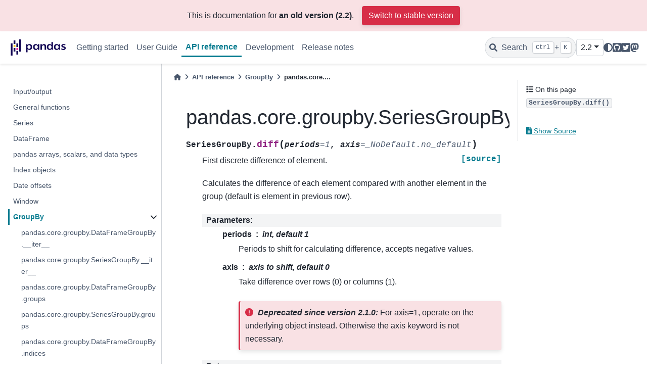

--- FILE ---
content_type: text/html
request_url: https://pandas.pydata.org/pandas-docs/version/2.2.2/reference/api/pandas.core.groupby.SeriesGroupBy.diff.html
body_size: 6920
content:

<!DOCTYPE html>


<html lang="en" data-content_root="../../" >

  <head>
    <meta charset="utf-8" />
    <meta name="viewport" content="width=device-width, initial-scale=1.0" /><meta name="viewport" content="width=device-width, initial-scale=1" />

    <title>pandas.core.groupby.SeriesGroupBy.diff &#8212; pandas 2.2.2 documentation</title>
  
  
  
  <script data-cfasync="false">
    document.documentElement.dataset.mode = localStorage.getItem("mode") || "";
    document.documentElement.dataset.theme = localStorage.getItem("theme") || "light";
  </script>
  
  <!-- Loaded before other Sphinx assets -->
  <link href="../../_static/styles/theme.css?digest=5b4479735964841361fd" rel="stylesheet" />
<link href="../../_static/styles/bootstrap.css?digest=5b4479735964841361fd" rel="stylesheet" />
<link href="../../_static/styles/pydata-sphinx-theme.css?digest=5b4479735964841361fd" rel="stylesheet" />

  
  <link href="../../_static/vendor/fontawesome/6.1.2/css/all.min.css?digest=5b4479735964841361fd" rel="stylesheet" />
  <link rel="preload" as="font" type="font/woff2" crossorigin href="../../_static/vendor/fontawesome/6.1.2/webfonts/fa-solid-900.woff2" />
<link rel="preload" as="font" type="font/woff2" crossorigin href="../../_static/vendor/fontawesome/6.1.2/webfonts/fa-brands-400.woff2" />
<link rel="preload" as="font" type="font/woff2" crossorigin href="../../_static/vendor/fontawesome/6.1.2/webfonts/fa-regular-400.woff2" />

    <link rel="stylesheet" type="text/css" href="../../_static/pygments.css?v=fa44fd50" />
    <link rel="stylesheet" type="text/css" href="../../_static/plot_directive.css" />
    <link rel="stylesheet" type="text/css" href="../../_static/copybutton.css?v=76b2166b" />
    <link rel="stylesheet" type="text/css" href="../../_static/design-style.1e8bd061cd6da7fc9cf755528e8ffc24.min.css?v=0a3b3ea7" />
    <link rel="stylesheet" type="text/css" href="../../_static/css/getting_started.css?v=150e0881" />
    <link rel="stylesheet" type="text/css" href="../../_static/css/pandas.css?v=b7db95b1" />
  
  <!-- Pre-loaded scripts that we'll load fully later -->
  <link rel="preload" as="script" href="../../_static/scripts/bootstrap.js?digest=5b4479735964841361fd" />
<link rel="preload" as="script" href="../../_static/scripts/pydata-sphinx-theme.js?digest=5b4479735964841361fd" />
  <script src="../../_static/vendor/fontawesome/6.1.2/js/all.min.js?digest=5b4479735964841361fd"></script>

    <script src="../../_static/documentation_options.js?v=219dea720"></script>
    <script src="../../_static/doctools.js?v=888ff710"></script>
    <script src="../../_static/sphinx_highlight.js?v=dc90522c"></script>
    <script src="../../_static/clipboard.min.js?v=a7894cd8"></script>
    <script src="../../_static/copybutton.js?v=f281be69"></script>
    <script src="../../_static/design-tabs.js?v=36754332"></script>
    <script data-domain="pandas.pydata.org" defer="defer" src="https://views.scientific-python.org/js/script.js"></script>
    <script src="https://cdn.jsdelivr.net/npm/@jupyter-widgets/html-manager@^1.0.1/dist/embed-amd.js"></script>
    <script>DOCUMENTATION_OPTIONS.pagename = 'reference/api/pandas.core.groupby.SeriesGroupBy.diff';</script>
    <script>
        DOCUMENTATION_OPTIONS.theme_version = '0.14.4';
        DOCUMENTATION_OPTIONS.theme_switcher_json_url = 'https://pandas.pydata.org/versions.json';
        DOCUMENTATION_OPTIONS.theme_switcher_version_match = '2.2';
        DOCUMENTATION_OPTIONS.show_version_warning_banner = true;
        </script>
    <link rel="icon" href="../../_static/favicon.ico"/>
    <link rel="index" title="Index" href="../../genindex.html" />
    <link rel="search" title="Search" href="../../search.html" />
    <link rel="next" title="pandas.core.groupby.SeriesGroupBy.ffill" href="pandas.core.groupby.SeriesGroupBy.ffill.html" />
    <link rel="prev" title="pandas.core.groupby.SeriesGroupBy.describe" href="pandas.core.groupby.SeriesGroupBy.describe.html" />
  <meta name="viewport" content="width=device-width, initial-scale=1"/>
  <meta name="docsearch:language" content="en"/>
  </head>
  
  
  <body data-bs-spy="scroll" data-bs-target=".bd-toc-nav" data-offset="180" data-bs-root-margin="0px 0px -60%" data-default-mode="">

  
  
  <a class="skip-link" href="#main-content">Skip to main content</a>
  
  <div id="pst-scroll-pixel-helper"></div>

  
  <button type="button" class="btn rounded-pill" id="pst-back-to-top">
    <i class="fa-solid fa-arrow-up"></i>
    Back to top
  </button>

  
  <input type="checkbox"
          class="sidebar-toggle"
          name="__primary"
          id="__primary"/>
  <label class="overlay overlay-primary" for="__primary"></label>
  
  <input type="checkbox"
          class="sidebar-toggle"
          name="__secondary"
          id="__secondary"/>
  <label class="overlay overlay-secondary" for="__secondary"></label>
  
  <div class="search-button__wrapper">
    <div class="search-button__overlay"></div>
    <div class="search-button__search-container">
<form class="bd-search d-flex align-items-center"
      action="../../search.html"
      method="get">
  <i class="fa-solid fa-magnifying-glass"></i>
  <input type="search"
         class="form-control"
         name="q"
         id="search-input"
         placeholder="Search the docs ..."
         aria-label="Search the docs ..."
         autocomplete="off"
         autocorrect="off"
         autocapitalize="off"
         spellcheck="false"/>
  <span class="search-button__kbd-shortcut"><kbd class="kbd-shortcut__modifier">Ctrl</kbd>+<kbd>K</kbd></span>
</form></div>
  </div>
  
    <nav class="bd-header navbar navbar-expand-lg bd-navbar">
<div class="bd-header__inner bd-page-width">
  <label class="sidebar-toggle primary-toggle" for="__primary">
    <span class="fa-solid fa-bars"></span>
  </label>
  
  
  <div class=" navbar-header-items__start">
    
      <div class="navbar-item">

  

<a class="navbar-brand logo" href="../../index.html">
  
  
  
  
  
    
    
      
    
    
    <img src="../../_static/pandas.svg" class="logo__image only-light" alt="pandas 2.2.2 documentation - Home"/>
    <script>document.write(`<img src="https://pandas.pydata.org/static/img/pandas_white.svg" class="logo__image only-dark" alt="pandas 2.2.2 documentation - Home"/>`);</script>
  
  
</a></div>
    
  </div>
  
  <div class=" navbar-header-items">
    
    <div class="me-auto navbar-header-items__center">
      
        <div class="navbar-item">
<nav class="navbar-nav">
  <p class="sidebar-header-items__title"
     role="heading"
     aria-level="1"
     aria-label="Site Navigation">
    Site Navigation
  </p>
  <ul class="bd-navbar-elements navbar-nav">
    
                    <li class="nav-item">
                      <a class="nav-link nav-internal" href="../../getting_started/index.html">
                        Getting started
                      </a>
                    </li>
                

                    <li class="nav-item">
                      <a class="nav-link nav-internal" href="../../user_guide/index.html">
                        User Guide
                      </a>
                    </li>
                

                    <li class="nav-item current active">
                      <a class="nav-link nav-internal" href="../index.html">
                        API reference
                      </a>
                    </li>
                

                    <li class="nav-item">
                      <a class="nav-link nav-internal" href="../../development/index.html">
                        Development
                      </a>
                    </li>
                

                    <li class="nav-item">
                      <a class="nav-link nav-internal" href="../../whatsnew/index.html">
                        Release notes
                      </a>
                    </li>
                
  </ul>
</nav></div>
      
    </div>
    
    
    <div class="navbar-header-items__end">
      
        <div class="navbar-item navbar-persistent--container">
          

 <script>
 document.write(`
   <button class="btn navbar-btn search-button-field search-button__button" title="Search" aria-label="Search" data-bs-placement="bottom" data-bs-toggle="tooltip">
    <i class="fa-solid fa-magnifying-glass"></i>
    <span class="search-button__default-text">Search</span>
    <span class="search-button__kbd-shortcut"><kbd class="kbd-shortcut__modifier">Ctrl</kbd>+<kbd class="kbd-shortcut__modifier">K</kbd></span>
   </button>
 `);
 </script>
        </div>
      
      
        <div class="navbar-item">
<script>
document.write(`
  <div class="version-switcher__container dropdown">
    <button id="pst-version-switcher-button-2"
      type="button"
      class="version-switcher__button btn btn-sm navbar-btn dropdown-toggle"
      data-bs-toggle="dropdown"
      aria-haspopup="listbox"
      aria-controls="pst-version-switcher-list-2"
      aria-label="Version switcher list"
    >
      Choose version  <!-- this text may get changed later by javascript -->
      <span class="caret"></span>
    </button>
    <div id="pst-version-switcher-list-2"
      class="version-switcher__menu dropdown-menu list-group-flush py-0"
      role="listbox" aria-labelledby="pst-version-switcher-button-2">
      <!-- dropdown will be populated by javascript on page load -->
    </div>
  </div>
`);
</script></div>
      
        <div class="navbar-item">

<script>
document.write(`
  <button class="btn btn-sm navbar-btn theme-switch-button" title="light/dark" aria-label="light/dark" data-bs-placement="bottom" data-bs-toggle="tooltip">
    <span class="theme-switch nav-link" data-mode="light"><i class="fa-solid fa-sun fa-lg"></i></span>
    <span class="theme-switch nav-link" data-mode="dark"><i class="fa-solid fa-moon fa-lg"></i></span>
    <span class="theme-switch nav-link" data-mode="auto"><i class="fa-solid fa-circle-half-stroke fa-lg"></i></span>
  </button>
`);
</script></div>
      
        <div class="navbar-item"><ul class="navbar-icon-links navbar-nav"
    aria-label="Icon Links">
        <li class="nav-item">
          
          
          
          
          
          
          
          
          <a href="https://github.com/pandas-dev/pandas" title="GitHub" class="nav-link" rel="noopener" target="_blank" data-bs-toggle="tooltip" data-bs-placement="bottom"><span><i class="fa-brands fa-square-github fa-lg" aria-hidden="true"></i></span>
            <span class="sr-only">GitHub</span></a>
        </li>
        <li class="nav-item">
          
          
          
          
          
          
          
          
          <a href="https://twitter.com/pandas_dev" title="Twitter" class="nav-link" rel="noopener" target="_blank" data-bs-toggle="tooltip" data-bs-placement="bottom"><span><i class="fa-brands fa-square-twitter fa-lg" aria-hidden="true"></i></span>
            <span class="sr-only">Twitter</span></a>
        </li>
        <li class="nav-item">
          
          
          
          
          
          
          
          
          <a href="https://fosstodon.org/@pandas_dev" title="Mastodon" class="nav-link" rel="noopener" target="_blank" data-bs-toggle="tooltip" data-bs-placement="bottom"><span><i class="fa-brands fa-mastodon fa-lg" aria-hidden="true"></i></span>
            <span class="sr-only">Mastodon</span></a>
        </li>
</ul></div>
      
    </div>
    
  </div>
  
  
    <div class="navbar-persistent--mobile">

 <script>
 document.write(`
   <button class="btn navbar-btn search-button-field search-button__button" title="Search" aria-label="Search" data-bs-placement="bottom" data-bs-toggle="tooltip">
    <i class="fa-solid fa-magnifying-glass"></i>
    <span class="search-button__default-text">Search</span>
    <span class="search-button__kbd-shortcut"><kbd class="kbd-shortcut__modifier">Ctrl</kbd>+<kbd class="kbd-shortcut__modifier">K</kbd></span>
   </button>
 `);
 </script>
    </div>
  

  
    <label class="sidebar-toggle secondary-toggle" for="__secondary" tabindex="0">
      <span class="fa-solid fa-outdent"></span>
    </label>
  
</div>

    </nav>
  
  <div class="bd-container">
    <div class="bd-container__inner bd-page-width">
      
      <div class="bd-sidebar-primary bd-sidebar">
        

  
  <div class="sidebar-header-items sidebar-primary__section">
    
    
      <div class="sidebar-header-items__center">
        
          <div class="navbar-item">
<nav class="navbar-nav">
  <p class="sidebar-header-items__title"
     role="heading"
     aria-level="1"
     aria-label="Site Navigation">
    Site Navigation
  </p>
  <ul class="bd-navbar-elements navbar-nav">
    
                    <li class="nav-item">
                      <a class="nav-link nav-internal" href="../../getting_started/index.html">
                        Getting started
                      </a>
                    </li>
                

                    <li class="nav-item">
                      <a class="nav-link nav-internal" href="../../user_guide/index.html">
                        User Guide
                      </a>
                    </li>
                

                    <li class="nav-item current active">
                      <a class="nav-link nav-internal" href="../index.html">
                        API reference
                      </a>
                    </li>
                

                    <li class="nav-item">
                      <a class="nav-link nav-internal" href="../../development/index.html">
                        Development
                      </a>
                    </li>
                

                    <li class="nav-item">
                      <a class="nav-link nav-internal" href="../../whatsnew/index.html">
                        Release notes
                      </a>
                    </li>
                
  </ul>
</nav></div>
        
      </div>
    
    
    
      <div class="sidebar-header-items__end">
        
          <div class="navbar-item">
<script>
document.write(`
  <div class="version-switcher__container dropdown">
    <button id="pst-version-switcher-button-3"
      type="button"
      class="version-switcher__button btn btn-sm navbar-btn dropdown-toggle"
      data-bs-toggle="dropdown"
      aria-haspopup="listbox"
      aria-controls="pst-version-switcher-list-3"
      aria-label="Version switcher list"
    >
      Choose version  <!-- this text may get changed later by javascript -->
      <span class="caret"></span>
    </button>
    <div id="pst-version-switcher-list-3"
      class="version-switcher__menu dropdown-menu list-group-flush py-0"
      role="listbox" aria-labelledby="pst-version-switcher-button-3">
      <!-- dropdown will be populated by javascript on page load -->
    </div>
  </div>
`);
</script></div>
        
          <div class="navbar-item">

<script>
document.write(`
  <button class="btn btn-sm navbar-btn theme-switch-button" title="light/dark" aria-label="light/dark" data-bs-placement="bottom" data-bs-toggle="tooltip">
    <span class="theme-switch nav-link" data-mode="light"><i class="fa-solid fa-sun fa-lg"></i></span>
    <span class="theme-switch nav-link" data-mode="dark"><i class="fa-solid fa-moon fa-lg"></i></span>
    <span class="theme-switch nav-link" data-mode="auto"><i class="fa-solid fa-circle-half-stroke fa-lg"></i></span>
  </button>
`);
</script></div>
        
          <div class="navbar-item"><ul class="navbar-icon-links navbar-nav"
    aria-label="Icon Links">
        <li class="nav-item">
          
          
          
          
          
          
          
          
          <a href="https://github.com/pandas-dev/pandas" title="GitHub" class="nav-link" rel="noopener" target="_blank" data-bs-toggle="tooltip" data-bs-placement="bottom"><span><i class="fa-brands fa-square-github fa-lg" aria-hidden="true"></i></span>
            <span class="sr-only">GitHub</span></a>
        </li>
        <li class="nav-item">
          
          
          
          
          
          
          
          
          <a href="https://twitter.com/pandas_dev" title="Twitter" class="nav-link" rel="noopener" target="_blank" data-bs-toggle="tooltip" data-bs-placement="bottom"><span><i class="fa-brands fa-square-twitter fa-lg" aria-hidden="true"></i></span>
            <span class="sr-only">Twitter</span></a>
        </li>
        <li class="nav-item">
          
          
          
          
          
          
          
          
          <a href="https://fosstodon.org/@pandas_dev" title="Mastodon" class="nav-link" rel="noopener" target="_blank" data-bs-toggle="tooltip" data-bs-placement="bottom"><span><i class="fa-brands fa-mastodon fa-lg" aria-hidden="true"></i></span>
            <span class="sr-only">Mastodon</span></a>
        </li>
</ul></div>
        
      </div>
    
  </div>
  
    <div class="sidebar-primary-items__start sidebar-primary__section">
        <div class="sidebar-primary-item"><nav class="bd-links" id="bd-docs-nav" aria-label="Main navigation">
  <div class="bd-toc-item navbar-nav">
    
    <ul class="current nav bd-sidenav">
<li class="toctree-l1"><a class="reference internal" href="../io.html">Input/output</a></li>
<li class="toctree-l1"><a class="reference internal" href="../general_functions.html">General functions</a></li>
<li class="toctree-l1"><a class="reference internal" href="../series.html">Series</a></li>
<li class="toctree-l1"><a class="reference internal" href="../frame.html">DataFrame</a></li>
<li class="toctree-l1"><a class="reference internal" href="../arrays.html">pandas arrays, scalars, and data types</a></li>
<li class="toctree-l1"><a class="reference internal" href="../indexing.html">Index objects</a></li>
<li class="toctree-l1"><a class="reference internal" href="../offset_frequency.html">Date offsets</a></li>

<li class="toctree-l1"><a class="reference internal" href="../window.html">Window</a></li>
<li class="toctree-l1 current active has-children"><a class="reference internal" href="../groupby.html">GroupBy</a><input checked="" class="toctree-checkbox" id="toctree-checkbox-1" name="toctree-checkbox-1" type="checkbox"/><label class="toctree-toggle" for="toctree-checkbox-1"><i class="fa-solid fa-chevron-down"></i></label><ul class="current">
<li class="toctree-l2"><a class="reference internal" href="pandas.core.groupby.DataFrameGroupBy.__iter__.html">pandas.core.groupby.DataFrameGroupBy.__iter__</a></li>
<li class="toctree-l2"><a class="reference internal" href="pandas.core.groupby.SeriesGroupBy.__iter__.html">pandas.core.groupby.SeriesGroupBy.__iter__</a></li>
<li class="toctree-l2"><a class="reference internal" href="pandas.core.groupby.DataFrameGroupBy.groups.html">pandas.core.groupby.DataFrameGroupBy.groups</a></li>
<li class="toctree-l2"><a class="reference internal" href="pandas.core.groupby.SeriesGroupBy.groups.html">pandas.core.groupby.SeriesGroupBy.groups</a></li>
<li class="toctree-l2"><a class="reference internal" href="pandas.core.groupby.DataFrameGroupBy.indices.html">pandas.core.groupby.DataFrameGroupBy.indices</a></li>
<li class="toctree-l2"><a class="reference internal" href="pandas.core.groupby.SeriesGroupBy.indices.html">pandas.core.groupby.SeriesGroupBy.indices</a></li>
<li class="toctree-l2"><a class="reference internal" href="pandas.core.groupby.DataFrameGroupBy.get_group.html">pandas.core.groupby.DataFrameGroupBy.get_group</a></li>
<li class="toctree-l2"><a class="reference internal" href="pandas.core.groupby.SeriesGroupBy.get_group.html">pandas.core.groupby.SeriesGroupBy.get_group</a></li>
<li class="toctree-l2"><a class="reference internal" href="pandas.Grouper.html">pandas.Grouper</a></li>
<li class="toctree-l2"><a class="reference internal" href="pandas.NamedAgg.html">pandas.NamedAgg</a></li>
<li class="toctree-l2"><a class="reference internal" href="pandas.core.groupby.SeriesGroupBy.apply.html">pandas.core.groupby.SeriesGroupBy.apply</a></li>
<li class="toctree-l2"><a class="reference internal" href="pandas.core.groupby.DataFrameGroupBy.apply.html">pandas.core.groupby.DataFrameGroupBy.apply</a></li>
<li class="toctree-l2"><a class="reference internal" href="pandas.core.groupby.SeriesGroupBy.agg.html">pandas.core.groupby.SeriesGroupBy.agg</a></li>
<li class="toctree-l2"><a class="reference internal" href="pandas.core.groupby.DataFrameGroupBy.agg.html">pandas.core.groupby.DataFrameGroupBy.agg</a></li>
<li class="toctree-l2"><a class="reference internal" href="pandas.core.groupby.SeriesGroupBy.aggregate.html">pandas.core.groupby.SeriesGroupBy.aggregate</a></li>
<li class="toctree-l2"><a class="reference internal" href="pandas.core.groupby.DataFrameGroupBy.aggregate.html">pandas.core.groupby.DataFrameGroupBy.aggregate</a></li>
<li class="toctree-l2"><a class="reference internal" href="pandas.core.groupby.SeriesGroupBy.transform.html">pandas.core.groupby.SeriesGroupBy.transform</a></li>
<li class="toctree-l2"><a class="reference internal" href="pandas.core.groupby.DataFrameGroupBy.transform.html">pandas.core.groupby.DataFrameGroupBy.transform</a></li>
<li class="toctree-l2"><a class="reference internal" href="pandas.core.groupby.SeriesGroupBy.pipe.html">pandas.core.groupby.SeriesGroupBy.pipe</a></li>
<li class="toctree-l2"><a class="reference internal" href="pandas.core.groupby.DataFrameGroupBy.pipe.html">pandas.core.groupby.DataFrameGroupBy.pipe</a></li>
<li class="toctree-l2"><a class="reference internal" href="pandas.core.groupby.DataFrameGroupBy.filter.html">pandas.core.groupby.DataFrameGroupBy.filter</a></li>
<li class="toctree-l2"><a class="reference internal" href="pandas.core.groupby.SeriesGroupBy.filter.html">pandas.core.groupby.SeriesGroupBy.filter</a></li>
<li class="toctree-l2"><a class="reference internal" href="pandas.core.groupby.DataFrameGroupBy.all.html">pandas.core.groupby.DataFrameGroupBy.all</a></li>
<li class="toctree-l2"><a class="reference internal" href="pandas.core.groupby.DataFrameGroupBy.any.html">pandas.core.groupby.DataFrameGroupBy.any</a></li>
<li class="toctree-l2"><a class="reference internal" href="pandas.core.groupby.DataFrameGroupBy.bfill.html">pandas.core.groupby.DataFrameGroupBy.bfill</a></li>
<li class="toctree-l2"><a class="reference internal" href="pandas.core.groupby.DataFrameGroupBy.corr.html">pandas.core.groupby.DataFrameGroupBy.corr</a></li>
<li class="toctree-l2"><a class="reference internal" href="pandas.core.groupby.DataFrameGroupBy.corrwith.html">pandas.core.groupby.DataFrameGroupBy.corrwith</a></li>
<li class="toctree-l2"><a class="reference internal" href="pandas.core.groupby.DataFrameGroupBy.count.html">pandas.core.groupby.DataFrameGroupBy.count</a></li>
<li class="toctree-l2"><a class="reference internal" href="pandas.core.groupby.DataFrameGroupBy.cov.html">pandas.core.groupby.DataFrameGroupBy.cov</a></li>
<li class="toctree-l2"><a class="reference internal" href="pandas.core.groupby.DataFrameGroupBy.cumcount.html">pandas.core.groupby.DataFrameGroupBy.cumcount</a></li>
<li class="toctree-l2"><a class="reference internal" href="pandas.core.groupby.DataFrameGroupBy.cummax.html">pandas.core.groupby.DataFrameGroupBy.cummax</a></li>
<li class="toctree-l2"><a class="reference internal" href="pandas.core.groupby.DataFrameGroupBy.cummin.html">pandas.core.groupby.DataFrameGroupBy.cummin</a></li>
<li class="toctree-l2"><a class="reference internal" href="pandas.core.groupby.DataFrameGroupBy.cumprod.html">pandas.core.groupby.DataFrameGroupBy.cumprod</a></li>
<li class="toctree-l2"><a class="reference internal" href="pandas.core.groupby.DataFrameGroupBy.cumsum.html">pandas.core.groupby.DataFrameGroupBy.cumsum</a></li>
<li class="toctree-l2"><a class="reference internal" href="pandas.core.groupby.DataFrameGroupBy.describe.html">pandas.core.groupby.DataFrameGroupBy.describe</a></li>
<li class="toctree-l2"><a class="reference internal" href="pandas.core.groupby.DataFrameGroupBy.diff.html">pandas.core.groupby.DataFrameGroupBy.diff</a></li>
<li class="toctree-l2"><a class="reference internal" href="pandas.core.groupby.DataFrameGroupBy.ffill.html">pandas.core.groupby.DataFrameGroupBy.ffill</a></li>
<li class="toctree-l2"><a class="reference internal" href="pandas.core.groupby.DataFrameGroupBy.fillna.html">pandas.core.groupby.DataFrameGroupBy.fillna</a></li>
<li class="toctree-l2"><a class="reference internal" href="pandas.core.groupby.DataFrameGroupBy.first.html">pandas.core.groupby.DataFrameGroupBy.first</a></li>
<li class="toctree-l2"><a class="reference internal" href="pandas.core.groupby.DataFrameGroupBy.head.html">pandas.core.groupby.DataFrameGroupBy.head</a></li>
<li class="toctree-l2"><a class="reference internal" href="pandas.core.groupby.DataFrameGroupBy.idxmax.html">pandas.core.groupby.DataFrameGroupBy.idxmax</a></li>
<li class="toctree-l2"><a class="reference internal" href="pandas.core.groupby.DataFrameGroupBy.idxmin.html">pandas.core.groupby.DataFrameGroupBy.idxmin</a></li>
<li class="toctree-l2"><a class="reference internal" href="pandas.core.groupby.DataFrameGroupBy.last.html">pandas.core.groupby.DataFrameGroupBy.last</a></li>
<li class="toctree-l2"><a class="reference internal" href="pandas.core.groupby.DataFrameGroupBy.max.html">pandas.core.groupby.DataFrameGroupBy.max</a></li>
<li class="toctree-l2"><a class="reference internal" href="pandas.core.groupby.DataFrameGroupBy.mean.html">pandas.core.groupby.DataFrameGroupBy.mean</a></li>
<li class="toctree-l2"><a class="reference internal" href="pandas.core.groupby.DataFrameGroupBy.median.html">pandas.core.groupby.DataFrameGroupBy.median</a></li>
<li class="toctree-l2"><a class="reference internal" href="pandas.core.groupby.DataFrameGroupBy.min.html">pandas.core.groupby.DataFrameGroupBy.min</a></li>
<li class="toctree-l2"><a class="reference internal" href="pandas.core.groupby.DataFrameGroupBy.ngroup.html">pandas.core.groupby.DataFrameGroupBy.ngroup</a></li>
<li class="toctree-l2"><a class="reference internal" href="pandas.core.groupby.DataFrameGroupBy.nth.html">pandas.core.groupby.DataFrameGroupBy.nth</a></li>
<li class="toctree-l2"><a class="reference internal" href="pandas.core.groupby.DataFrameGroupBy.nunique.html">pandas.core.groupby.DataFrameGroupBy.nunique</a></li>
<li class="toctree-l2"><a class="reference internal" href="pandas.core.groupby.DataFrameGroupBy.ohlc.html">pandas.core.groupby.DataFrameGroupBy.ohlc</a></li>
<li class="toctree-l2"><a class="reference internal" href="pandas.core.groupby.DataFrameGroupBy.pct_change.html">pandas.core.groupby.DataFrameGroupBy.pct_change</a></li>
<li class="toctree-l2"><a class="reference internal" href="pandas.core.groupby.DataFrameGroupBy.prod.html">pandas.core.groupby.DataFrameGroupBy.prod</a></li>
<li class="toctree-l2"><a class="reference internal" href="pandas.core.groupby.DataFrameGroupBy.quantile.html">pandas.core.groupby.DataFrameGroupBy.quantile</a></li>
<li class="toctree-l2"><a class="reference internal" href="pandas.core.groupby.DataFrameGroupBy.rank.html">pandas.core.groupby.DataFrameGroupBy.rank</a></li>
<li class="toctree-l2"><a class="reference internal" href="pandas.core.groupby.DataFrameGroupBy.resample.html">pandas.core.groupby.DataFrameGroupBy.resample</a></li>
<li class="toctree-l2"><a class="reference internal" href="pandas.core.groupby.DataFrameGroupBy.rolling.html">pandas.core.groupby.DataFrameGroupBy.rolling</a></li>
<li class="toctree-l2"><a class="reference internal" href="pandas.core.groupby.DataFrameGroupBy.sample.html">pandas.core.groupby.DataFrameGroupBy.sample</a></li>
<li class="toctree-l2"><a class="reference internal" href="pandas.core.groupby.DataFrameGroupBy.sem.html">pandas.core.groupby.DataFrameGroupBy.sem</a></li>
<li class="toctree-l2"><a class="reference internal" href="pandas.core.groupby.DataFrameGroupBy.shift.html">pandas.core.groupby.DataFrameGroupBy.shift</a></li>
<li class="toctree-l2"><a class="reference internal" href="pandas.core.groupby.DataFrameGroupBy.size.html">pandas.core.groupby.DataFrameGroupBy.size</a></li>
<li class="toctree-l2"><a class="reference internal" href="pandas.core.groupby.DataFrameGroupBy.skew.html">pandas.core.groupby.DataFrameGroupBy.skew</a></li>
<li class="toctree-l2"><a class="reference internal" href="pandas.core.groupby.DataFrameGroupBy.std.html">pandas.core.groupby.DataFrameGroupBy.std</a></li>
<li class="toctree-l2"><a class="reference internal" href="pandas.core.groupby.DataFrameGroupBy.sum.html">pandas.core.groupby.DataFrameGroupBy.sum</a></li>
<li class="toctree-l2"><a class="reference internal" href="pandas.core.groupby.DataFrameGroupBy.var.html">pandas.core.groupby.DataFrameGroupBy.var</a></li>
<li class="toctree-l2"><a class="reference internal" href="pandas.core.groupby.DataFrameGroupBy.tail.html">pandas.core.groupby.DataFrameGroupBy.tail</a></li>
<li class="toctree-l2"><a class="reference internal" href="pandas.core.groupby.DataFrameGroupBy.take.html">pandas.core.groupby.DataFrameGroupBy.take</a></li>
<li class="toctree-l2"><a class="reference internal" href="pandas.core.groupby.DataFrameGroupBy.value_counts.html">pandas.core.groupby.DataFrameGroupBy.value_counts</a></li>
<li class="toctree-l2"><a class="reference internal" href="pandas.core.groupby.SeriesGroupBy.all.html">pandas.core.groupby.SeriesGroupBy.all</a></li>
<li class="toctree-l2"><a class="reference internal" href="pandas.core.groupby.SeriesGroupBy.any.html">pandas.core.groupby.SeriesGroupBy.any</a></li>
<li class="toctree-l2"><a class="reference internal" href="pandas.core.groupby.SeriesGroupBy.bfill.html">pandas.core.groupby.SeriesGroupBy.bfill</a></li>
<li class="toctree-l2"><a class="reference internal" href="pandas.core.groupby.SeriesGroupBy.corr.html">pandas.core.groupby.SeriesGroupBy.corr</a></li>
<li class="toctree-l2"><a class="reference internal" href="pandas.core.groupby.SeriesGroupBy.count.html">pandas.core.groupby.SeriesGroupBy.count</a></li>
<li class="toctree-l2"><a class="reference internal" href="pandas.core.groupby.SeriesGroupBy.cov.html">pandas.core.groupby.SeriesGroupBy.cov</a></li>
<li class="toctree-l2"><a class="reference internal" href="pandas.core.groupby.SeriesGroupBy.cumcount.html">pandas.core.groupby.SeriesGroupBy.cumcount</a></li>
<li class="toctree-l2"><a class="reference internal" href="pandas.core.groupby.SeriesGroupBy.cummax.html">pandas.core.groupby.SeriesGroupBy.cummax</a></li>
<li class="toctree-l2"><a class="reference internal" href="pandas.core.groupby.SeriesGroupBy.cummin.html">pandas.core.groupby.SeriesGroupBy.cummin</a></li>
<li class="toctree-l2"><a class="reference internal" href="pandas.core.groupby.SeriesGroupBy.cumprod.html">pandas.core.groupby.SeriesGroupBy.cumprod</a></li>
<li class="toctree-l2"><a class="reference internal" href="pandas.core.groupby.SeriesGroupBy.cumsum.html">pandas.core.groupby.SeriesGroupBy.cumsum</a></li>
<li class="toctree-l2"><a class="reference internal" href="pandas.core.groupby.SeriesGroupBy.describe.html">pandas.core.groupby.SeriesGroupBy.describe</a></li>
<li class="toctree-l2 current active"><a class="current reference internal" href="#">pandas.core.groupby.SeriesGroupBy.diff</a></li>
<li class="toctree-l2"><a class="reference internal" href="pandas.core.groupby.SeriesGroupBy.ffill.html">pandas.core.groupby.SeriesGroupBy.ffill</a></li>
<li class="toctree-l2"><a class="reference internal" href="pandas.core.groupby.SeriesGroupBy.fillna.html">pandas.core.groupby.SeriesGroupBy.fillna</a></li>
<li class="toctree-l2"><a class="reference internal" href="pandas.core.groupby.SeriesGroupBy.first.html">pandas.core.groupby.SeriesGroupBy.first</a></li>
<li class="toctree-l2"><a class="reference internal" href="pandas.core.groupby.SeriesGroupBy.head.html">pandas.core.groupby.SeriesGroupBy.head</a></li>
<li class="toctree-l2"><a class="reference internal" href="pandas.core.groupby.SeriesGroupBy.last.html">pandas.core.groupby.SeriesGroupBy.last</a></li>
<li class="toctree-l2"><a class="reference internal" href="pandas.core.groupby.SeriesGroupBy.idxmax.html">pandas.core.groupby.SeriesGroupBy.idxmax</a></li>
<li class="toctree-l2"><a class="reference internal" href="pandas.core.groupby.SeriesGroupBy.idxmin.html">pandas.core.groupby.SeriesGroupBy.idxmin</a></li>
<li class="toctree-l2"><a class="reference internal" href="pandas.core.groupby.SeriesGroupBy.is_monotonic_increasing.html">pandas.core.groupby.SeriesGroupBy.is_monotonic_increasing</a></li>
<li class="toctree-l2"><a class="reference internal" href="pandas.core.groupby.SeriesGroupBy.is_monotonic_decreasing.html">pandas.core.groupby.SeriesGroupBy.is_monotonic_decreasing</a></li>
<li class="toctree-l2"><a class="reference internal" href="pandas.core.groupby.SeriesGroupBy.max.html">pandas.core.groupby.SeriesGroupBy.max</a></li>
<li class="toctree-l2"><a class="reference internal" href="pandas.core.groupby.SeriesGroupBy.mean.html">pandas.core.groupby.SeriesGroupBy.mean</a></li>
<li class="toctree-l2"><a class="reference internal" href="pandas.core.groupby.SeriesGroupBy.median.html">pandas.core.groupby.SeriesGroupBy.median</a></li>
<li class="toctree-l2"><a class="reference internal" href="pandas.core.groupby.SeriesGroupBy.min.html">pandas.core.groupby.SeriesGroupBy.min</a></li>
<li class="toctree-l2"><a class="reference internal" href="pandas.core.groupby.SeriesGroupBy.ngroup.html">pandas.core.groupby.SeriesGroupBy.ngroup</a></li>
<li class="toctree-l2"><a class="reference internal" href="pandas.core.groupby.SeriesGroupBy.nlargest.html">pandas.core.groupby.SeriesGroupBy.nlargest</a></li>
<li class="toctree-l2"><a class="reference internal" href="pandas.core.groupby.SeriesGroupBy.nsmallest.html">pandas.core.groupby.SeriesGroupBy.nsmallest</a></li>
<li class="toctree-l2"><a class="reference internal" href="pandas.core.groupby.SeriesGroupBy.nth.html">pandas.core.groupby.SeriesGroupBy.nth</a></li>
<li class="toctree-l2"><a class="reference internal" href="pandas.core.groupby.SeriesGroupBy.nunique.html">pandas.core.groupby.SeriesGroupBy.nunique</a></li>
<li class="toctree-l2"><a class="reference internal" href="pandas.core.groupby.SeriesGroupBy.unique.html">pandas.core.groupby.SeriesGroupBy.unique</a></li>
<li class="toctree-l2"><a class="reference internal" href="pandas.core.groupby.SeriesGroupBy.ohlc.html">pandas.core.groupby.SeriesGroupBy.ohlc</a></li>
<li class="toctree-l2"><a class="reference internal" href="pandas.core.groupby.SeriesGroupBy.pct_change.html">pandas.core.groupby.SeriesGroupBy.pct_change</a></li>
<li class="toctree-l2"><a class="reference internal" href="pandas.core.groupby.SeriesGroupBy.prod.html">pandas.core.groupby.SeriesGroupBy.prod</a></li>
<li class="toctree-l2"><a class="reference internal" href="pandas.core.groupby.SeriesGroupBy.quantile.html">pandas.core.groupby.SeriesGroupBy.quantile</a></li>
<li class="toctree-l2"><a class="reference internal" href="pandas.core.groupby.SeriesGroupBy.rank.html">pandas.core.groupby.SeriesGroupBy.rank</a></li>
<li class="toctree-l2"><a class="reference internal" href="pandas.core.groupby.SeriesGroupBy.resample.html">pandas.core.groupby.SeriesGroupBy.resample</a></li>
<li class="toctree-l2"><a class="reference internal" href="pandas.core.groupby.SeriesGroupBy.rolling.html">pandas.core.groupby.SeriesGroupBy.rolling</a></li>
<li class="toctree-l2"><a class="reference internal" href="pandas.core.groupby.SeriesGroupBy.sample.html">pandas.core.groupby.SeriesGroupBy.sample</a></li>
<li class="toctree-l2"><a class="reference internal" href="pandas.core.groupby.SeriesGroupBy.sem.html">pandas.core.groupby.SeriesGroupBy.sem</a></li>
<li class="toctree-l2"><a class="reference internal" href="pandas.core.groupby.SeriesGroupBy.shift.html">pandas.core.groupby.SeriesGroupBy.shift</a></li>
<li class="toctree-l2"><a class="reference internal" href="pandas.core.groupby.SeriesGroupBy.size.html">pandas.core.groupby.SeriesGroupBy.size</a></li>
<li class="toctree-l2"><a class="reference internal" href="pandas.core.groupby.SeriesGroupBy.skew.html">pandas.core.groupby.SeriesGroupBy.skew</a></li>
<li class="toctree-l2"><a class="reference internal" href="pandas.core.groupby.SeriesGroupBy.std.html">pandas.core.groupby.SeriesGroupBy.std</a></li>
<li class="toctree-l2"><a class="reference internal" href="pandas.core.groupby.SeriesGroupBy.sum.html">pandas.core.groupby.SeriesGroupBy.sum</a></li>
<li class="toctree-l2"><a class="reference internal" href="pandas.core.groupby.SeriesGroupBy.var.html">pandas.core.groupby.SeriesGroupBy.var</a></li>
<li class="toctree-l2"><a class="reference internal" href="pandas.core.groupby.SeriesGroupBy.tail.html">pandas.core.groupby.SeriesGroupBy.tail</a></li>
<li class="toctree-l2"><a class="reference internal" href="pandas.core.groupby.SeriesGroupBy.take.html">pandas.core.groupby.SeriesGroupBy.take</a></li>
<li class="toctree-l2"><a class="reference internal" href="pandas.core.groupby.SeriesGroupBy.value_counts.html">pandas.core.groupby.SeriesGroupBy.value_counts</a></li>
<li class="toctree-l2"><a class="reference internal" href="pandas.core.groupby.DataFrameGroupBy.boxplot.html">pandas.core.groupby.DataFrameGroupBy.boxplot</a></li>
<li class="toctree-l2"><a class="reference internal" href="pandas.core.groupby.DataFrameGroupBy.hist.html">pandas.core.groupby.DataFrameGroupBy.hist</a></li>
<li class="toctree-l2"><a class="reference internal" href="pandas.core.groupby.SeriesGroupBy.hist.html">pandas.core.groupby.SeriesGroupBy.hist</a></li>
<li class="toctree-l2"><a class="reference internal" href="pandas.core.groupby.DataFrameGroupBy.plot.html">pandas.core.groupby.DataFrameGroupBy.plot</a></li>
<li class="toctree-l2"><a class="reference internal" href="pandas.core.groupby.SeriesGroupBy.plot.html">pandas.core.groupby.SeriesGroupBy.plot</a></li>
</ul>
</li>
<li class="toctree-l1"><a class="reference internal" href="../resampling.html">Resampling</a></li>
<li class="toctree-l1"><a class="reference internal" href="../style.html">Style</a></li>
<li class="toctree-l1"><a class="reference internal" href="../plotting.html">Plotting</a></li>
<li class="toctree-l1"><a class="reference internal" href="../options.html">Options and settings</a></li>
<li class="toctree-l1"><a class="reference internal" href="../extensions.html">Extensions</a></li>
<li class="toctree-l1"><a class="reference internal" href="../testing.html">Testing</a></li>
<li class="toctree-l1"><a class="reference internal" href="../missing_value.html">Missing values</a></li>
</ul>

    
  </div>
</nav></div>
    </div>
  
  
  <div class="sidebar-primary-items__end sidebar-primary__section">
  </div>
  
  <div id="rtd-footer-container"></div>


      </div>
      
      <main id="main-content" class="bd-main">
        
        
          <div class="bd-content">
            <div class="bd-article-container">
              
              <div class="bd-header-article">
<div class="header-article-items header-article__inner">
  
    <div class="header-article-items__start">
      
        <div class="header-article-item">



<nav aria-label="Breadcrumb">
  <ul class="bd-breadcrumbs">
    
    <li class="breadcrumb-item breadcrumb-home">
      <a href="../../index.html" class="nav-link" aria-label="Home">
        <i class="fa-solid fa-home"></i>
      </a>
    </li>
    
    <li class="breadcrumb-item"><a href="../index.html" class="nav-link">API reference</a></li>
    
    
    <li class="breadcrumb-item"><a href="../groupby.html" class="nav-link">GroupBy</a></li>
    
    <li class="breadcrumb-item active" aria-current="page">pandas.core....</li>
  </ul>
</nav>
</div>
      
    </div>
  
  
</div>
</div>
              
              
              
                
<div id="searchbox"></div>
                <article class="bd-article" role="main">
                  
  <section id="pandas-core-groupby-seriesgroupby-diff">
<h1>pandas.core.groupby.SeriesGroupBy.diff<a class="headerlink" href="#pandas-core-groupby-seriesgroupby-diff" title="Link to this heading">#</a></h1>
<dl class="py method">
<dt class="sig sig-object py" id="pandas.core.groupby.SeriesGroupBy.diff">
<span class="sig-prename descclassname"><span class="pre">SeriesGroupBy.</span></span><span class="sig-name descname"><span class="pre">diff</span></span><span class="sig-paren">(</span><em class="sig-param"><span class="n"><span class="pre">periods</span></span><span class="o"><span class="pre">=</span></span><span class="default_value"><span class="pre">1</span></span></em>, <em class="sig-param"><span class="n"><span class="pre">axis</span></span><span class="o"><span class="pre">=</span></span><span class="default_value"><span class="pre">_NoDefault.no_default</span></span></em><span class="sig-paren">)</span><a class="reference external" href="https://github.com/pandas-dev/pandas/blob/v2.2.2/pandas/core/groupby/groupby.py#L5245-L5343"><span class="viewcode-link"><span class="pre">[source]</span></span></a><a class="headerlink" href="#pandas.core.groupby.SeriesGroupBy.diff" title="Link to this definition">#</a></dt>
<dd><p>First discrete difference of element.</p>
<p>Calculates the difference of each element compared with another
element in the group (default is element in previous row).</p>
<dl class="field-list">
<dt class="field-odd">Parameters<span class="colon">:</span></dt>
<dd class="field-odd"><dl>
<dt><strong>periods</strong><span class="classifier">int, default 1</span></dt><dd><p>Periods to shift for calculating difference, accepts negative values.</p>
</dd>
<dt><strong>axis</strong><span class="classifier">axis to shift, default 0</span></dt><dd><p>Take difference over rows (0) or columns (1).</p>
<div class="deprecated">
<p><span class="versionmodified deprecated">Deprecated since version 2.1.0: </span>For axis=1, operate on the underlying object instead. Otherwise
the axis keyword is not necessary.</p>
</div>
</dd>
</dl>
</dd>
<dt class="field-even">Returns<span class="colon">:</span></dt>
<dd class="field-even"><dl class="simple">
<dt>Series or DataFrame</dt><dd><p>First differences.</p>
</dd>
</dl>
</dd>
</dl>
<div class="admonition seealso">
<p class="admonition-title">See also</p>
<dl class="simple">
<dt><code class="xref py py-obj docutils literal notranslate"><span class="pre">Series.groupby</span></code></dt><dd><p>Apply a function groupby to a Series.</p>
</dd>
<dt><code class="xref py py-obj docutils literal notranslate"><span class="pre">DataFrame.groupby</span></code></dt><dd><p>Apply a function groupby to each row or column of a DataFrame.</p>
</dd>
</dl>
</div>
<p class="rubric">Examples</p>
<p>For SeriesGroupBy:</p>
<div class="doctest highlight-default notranslate"><div class="highlight"><pre><span></span><span class="gp">&gt;&gt;&gt; </span><span class="n">lst</span> <span class="o">=</span> <span class="p">[</span><span class="s1">&#39;a&#39;</span><span class="p">,</span> <span class="s1">&#39;a&#39;</span><span class="p">,</span> <span class="s1">&#39;a&#39;</span><span class="p">,</span> <span class="s1">&#39;b&#39;</span><span class="p">,</span> <span class="s1">&#39;b&#39;</span><span class="p">,</span> <span class="s1">&#39;b&#39;</span><span class="p">]</span>
<span class="gp">&gt;&gt;&gt; </span><span class="n">ser</span> <span class="o">=</span> <span class="n">pd</span><span class="o">.</span><span class="n">Series</span><span class="p">([</span><span class="mi">7</span><span class="p">,</span> <span class="mi">2</span><span class="p">,</span> <span class="mi">8</span><span class="p">,</span> <span class="mi">4</span><span class="p">,</span> <span class="mi">3</span><span class="p">,</span> <span class="mi">3</span><span class="p">],</span> <span class="n">index</span><span class="o">=</span><span class="n">lst</span><span class="p">)</span>
<span class="gp">&gt;&gt;&gt; </span><span class="n">ser</span>
<span class="go">a     7</span>
<span class="go">a     2</span>
<span class="go">a     8</span>
<span class="go">b     4</span>
<span class="go">b     3</span>
<span class="go">b     3</span>
<span class="go">dtype: int64</span>
<span class="gp">&gt;&gt;&gt; </span><span class="n">ser</span><span class="o">.</span><span class="n">groupby</span><span class="p">(</span><span class="n">level</span><span class="o">=</span><span class="mi">0</span><span class="p">)</span><span class="o">.</span><span class="n">diff</span><span class="p">()</span>
<span class="go">a    NaN</span>
<span class="go">a   -5.0</span>
<span class="go">a    6.0</span>
<span class="go">b    NaN</span>
<span class="go">b   -1.0</span>
<span class="go">b    0.0</span>
<span class="go">dtype: float64</span>
</pre></div>
</div>
<p>For DataFrameGroupBy:</p>
<div class="doctest highlight-default notranslate"><div class="highlight"><pre><span></span><span class="gp">&gt;&gt;&gt; </span><span class="n">data</span> <span class="o">=</span> <span class="p">{</span><span class="s1">&#39;a&#39;</span><span class="p">:</span> <span class="p">[</span><span class="mi">1</span><span class="p">,</span> <span class="mi">3</span><span class="p">,</span> <span class="mi">5</span><span class="p">,</span> <span class="mi">7</span><span class="p">,</span> <span class="mi">7</span><span class="p">,</span> <span class="mi">8</span><span class="p">,</span> <span class="mi">3</span><span class="p">],</span> <span class="s1">&#39;b&#39;</span><span class="p">:</span> <span class="p">[</span><span class="mi">1</span><span class="p">,</span> <span class="mi">4</span><span class="p">,</span> <span class="mi">8</span><span class="p">,</span> <span class="mi">4</span><span class="p">,</span> <span class="mi">4</span><span class="p">,</span> <span class="mi">2</span><span class="p">,</span> <span class="mi">1</span><span class="p">]}</span>
<span class="gp">&gt;&gt;&gt; </span><span class="n">df</span> <span class="o">=</span> <span class="n">pd</span><span class="o">.</span><span class="n">DataFrame</span><span class="p">(</span><span class="n">data</span><span class="p">,</span> <span class="n">index</span><span class="o">=</span><span class="p">[</span><span class="s1">&#39;dog&#39;</span><span class="p">,</span> <span class="s1">&#39;dog&#39;</span><span class="p">,</span> <span class="s1">&#39;dog&#39;</span><span class="p">,</span>
<span class="gp">... </span>                  <span class="s1">&#39;mouse&#39;</span><span class="p">,</span> <span class="s1">&#39;mouse&#39;</span><span class="p">,</span> <span class="s1">&#39;mouse&#39;</span><span class="p">,</span> <span class="s1">&#39;mouse&#39;</span><span class="p">])</span>
<span class="gp">&gt;&gt;&gt; </span><span class="n">df</span>
<span class="go">         a  b</span>
<span class="go">  dog    1  1</span>
<span class="go">  dog    3  4</span>
<span class="go">  dog    5  8</span>
<span class="go">mouse    7  4</span>
<span class="go">mouse    7  4</span>
<span class="go">mouse    8  2</span>
<span class="go">mouse    3  1</span>
<span class="gp">&gt;&gt;&gt; </span><span class="n">df</span><span class="o">.</span><span class="n">groupby</span><span class="p">(</span><span class="n">level</span><span class="o">=</span><span class="mi">0</span><span class="p">)</span><span class="o">.</span><span class="n">diff</span><span class="p">()</span>
<span class="go">         a    b</span>
<span class="go">  dog  NaN  NaN</span>
<span class="go">  dog  2.0  3.0</span>
<span class="go">  dog  2.0  4.0</span>
<span class="go">mouse  NaN  NaN</span>
<span class="go">mouse  0.0  0.0</span>
<span class="go">mouse  1.0 -2.0</span>
<span class="go">mouse -5.0 -1.0</span>
</pre></div>
</div>
</dd></dl>

</section>


                </article>
              
              
              
              
              
                <footer class="prev-next-footer">
                  
<div class="prev-next-area">
    <a class="left-prev"
       href="pandas.core.groupby.SeriesGroupBy.describe.html"
       title="previous page">
      <i class="fa-solid fa-angle-left"></i>
      <div class="prev-next-info">
        <p class="prev-next-subtitle">previous</p>
        <p class="prev-next-title">pandas.core.groupby.SeriesGroupBy.describe</p>
      </div>
    </a>
    <a class="right-next"
       href="pandas.core.groupby.SeriesGroupBy.ffill.html"
       title="next page">
      <div class="prev-next-info">
        <p class="prev-next-subtitle">next</p>
        <p class="prev-next-title">pandas.core.groupby.SeriesGroupBy.ffill</p>
      </div>
      <i class="fa-solid fa-angle-right"></i>
    </a>
</div>
                </footer>
              
            </div>
            
            
              
                <div class="bd-sidebar-secondary bd-toc"><div class="sidebar-secondary-items sidebar-secondary__inner">

  <div class="sidebar-secondary-item">

  <div class="page-toc tocsection onthispage">
    <i class="fa-solid fa-list"></i> On this page
  </div>
  <nav class="bd-toc-nav page-toc">
    <ul class="visible nav section-nav flex-column">
<li class="toc-h2 nav-item toc-entry"><a class="reference internal nav-link" href="#pandas.core.groupby.SeriesGroupBy.diff"><code class="docutils literal notranslate"><span class="pre">SeriesGroupBy.diff()</span></code></a></li>
</ul>
  </nav></div>

  <div class="sidebar-secondary-item">

  <div class="tocsection sourcelink">
    <a href="../../_sources/reference/api/pandas.core.groupby.SeriesGroupBy.diff.rst.txt">
      <i class="fa-solid fa-file-lines"></i> Show Source
    </a>
  </div>
</div>

</div></div>
              
            
          </div>
          <footer class="bd-footer-content">
            
          </footer>
        
      </main>
    </div>
  </div>
  
  <!-- Scripts loaded after <body> so the DOM is not blocked -->
  <script src="../../_static/scripts/bootstrap.js?digest=5b4479735964841361fd"></script>
<script src="../../_static/scripts/pydata-sphinx-theme.js?digest=5b4479735964841361fd"></script>

  <footer class="bd-footer">
<div class="bd-footer__inner bd-page-width">
  
    <div class="footer-items__start">
      
        <div class="footer-item"><p class="copyright">
    &copy 2024, pandas via <a href="https://numfocus.org">NumFOCUS, Inc.</a> Hosted by <a href="https://www.ovhcloud.com">OVHcloud</a>.
</p></div>
      
        <div class="footer-item">

  <p class="sphinx-version">
    Created using <a href="https://www.sphinx-doc.org/">Sphinx</a> 7.2.6.
    <br/>
  </p>
</div>
      
    </div>
  
  
  
    <div class="footer-items__end">
      
        <div class="footer-item">
<p class="theme-version">
  Built with the <a href="https://pydata-sphinx-theme.readthedocs.io/en/stable/index.html">PyData Sphinx Theme</a> 0.14.4.
</p></div>
      
    </div>
  
</div>

  </footer>
  </body>
</html>